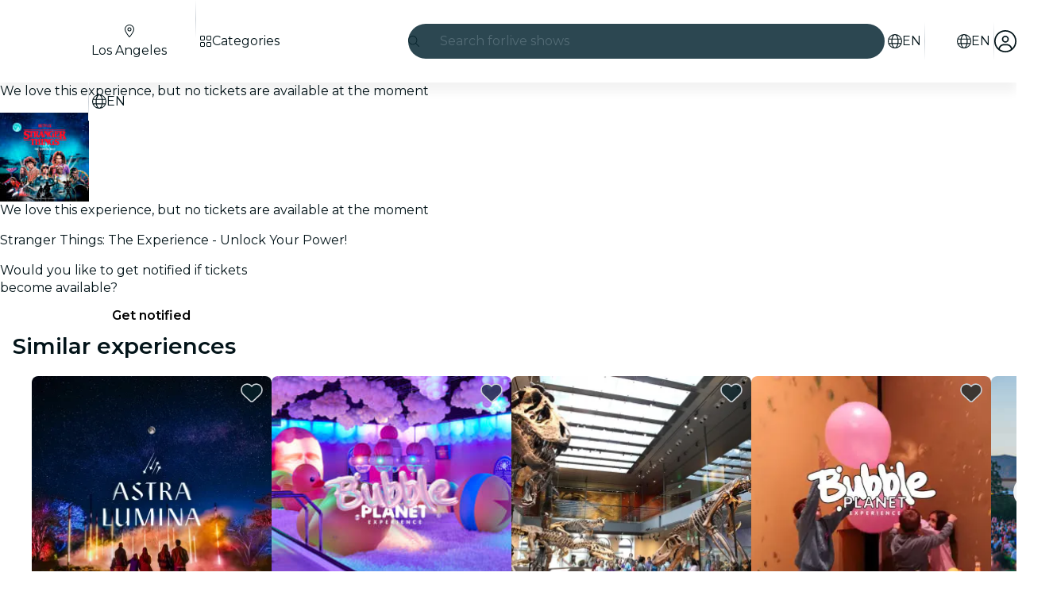

--- FILE ---
content_type: text/javascript
request_url: https://feverup.com/_astro/if.CmOIq9DU.js
body_size: 445
content:
import{k as p,o as u,q as g,E as S,H as h,v as k,w as D,x as H,y as I,z as v,A,B as b,U as q,C}from"./context.eU-Gftou.js";function L(E,m,[t,s]=[0,0]){u&&t===0&&g();var a=E,f=null,e=null,i=q,N=t>0?S:0,c=!1;const R=(n,l=!0)=>{c=!0,o(l,n)},o=(n,l)=>{if(i===(i=n))return;let T=!1;if(u&&s!==-1){if(t===0){const r=a.data;r===h?s=0:r===k?s=1/0:(s=parseInt(r.substring(1)),s!==s&&(s=i?1/0:-1))}const _=s>t;!!i===_&&(a=D(),H(a),I(!1),T=!0,s=-1)}i?(f?v(f):l&&(f=A(()=>l(a))),e&&b(e,()=>{e=null})):(e?v(e):l&&(e=A(()=>l(a,[t+1,s]))),f&&b(f,()=>{f=null})),T&&I(!0)};p(()=>{c=!1,m(R),c||o(null,null)},N),u&&(a=C)}export{L as i};


--- FILE ---
content_type: text/javascript
request_url: https://feverup.com/_astro/handle-favorite-action.Boh2CedG.js
body_size: 1724
content:
const __vite__mapDeps=(i,m=__vite__mapDeps,d=(m.f||(m.f=["_astro/AlertAction.BbhHe01V.js","_astro/disclose-version.NZTpNUN0.js","_astro/legacy.kkaBD5aU.js","_astro/index.DIeogL5L.js","_astro/context.eU-Gftou.js","_astro/render.DpqHGZcI.js","_astro/events.D2xbR3X-.js","_astro/shared.Cg88eCSv.js","_astro/template.BGyh_hQ2.js","_astro/utils.lLPNNXqF.js","_astro/if.CmOIq9DU.js","_astro/attributes.DtEPVpnX.js","_astro/class.C4WjK3f1.js","_astro/style.D48UGKDW.js","_astro/lifecycle.DW8uWMEu.js","_astro/props.BROI0ER9.js","_astro/store.DDpwCkTY.js","_astro/index-client.DgpwJYZQ.js","_astro/index.BthpWEF4.js","_astro/Icon.Cg_W4CT9.js","_astro/user.C3MPBUpr.js","_astro/tracker.DWK13Gj4.js","_astro/get-app-config.Bjbz07Uc.js","_astro/app-config-store.CgFQpkeX.js","_astro/with-transfer-state.2DGYaT0J.js","_astro/client.DcPbuDeT.js","_astro/index.3whys8t3.js","_astro/buffer.BR-WhgkO.js","_astro/cookie.gTd6HJsM.js","_astro/get-encoded-cookie.ser9uo3Z.js","_astro/local-storage.Bj8__veX.js","_astro/add-favorites-page-back-button-url.BoRzjjdH.js","_astro/favorites-back-button-url.tATg-kHa.js","_astro/i18n.B_hbdk5R.js","_astro/preload-helper.BlTxHScW.js","_astro/i18n.fDRxMXVB.js","_astro/languages.Cb2wcoBl.js","_astro/tracker.nfz5AIIk.js","_astro/http-client.Di7zmpzg.js","_astro/server-app-config-store.OVZGUEUu.js","_astro/with-authorization-headers.q1FsmH90.js","_astro/with-authorization-refreshing.j4xh_UkK.js","_astro/services.CHWdmhjV.js","_astro/with-json-headers.CbCL9FPS.js","_astro/build-favorites-url.DgWEsNf1.js","_astro/Modals.BTIMhOEn.js","_astro/await.CJ1sU4Jl.js","_astro/each.BWtRSf8t.js","_astro/snippet.CB1U88iH.js","_astro/svelte-component._NazbIrG.js"])))=>i.map(i=>d[i]);
import{a as u}from"./user.C3MPBUpr.js";import{a as S,g as w}from"./add-favorites-page-back-button-url.BoRzjjdH.js";import"./i18n.B_hbdk5R.js";import{t as s}from"./i18n.fDRxMXVB.js";import"./languages.Cb2wcoBl.js";import"./cookie.gTd6HJsM.js";import{g as c,t as E,M as A}from"./tracker.nfz5AIIk.js";import{s as T}from"./local-storage.Bj8__veX.js";import{g as m}from"./store.DDpwCkTY.js";import{a as f,H as d}from"./http-client.Di7zmpzg.js";import"./app-config-store.CgFQpkeX.js";import"./server-app-config-store.OVZGUEUu.js";import{w as v}from"./with-authorization-headers.q1FsmH90.js";import{w as p}from"./with-authorization-refreshing.j4xh_UkK.js";import{w as h}from"./with-json-headers.CbCL9FPS.js";import{b as g,u as n}from"./build-favorites-url.DgWEsNf1.js";import{m as i,o as R}from"./Modals.BTIMhOEn.js";import"./disclose-version.NZTpNUN0.js";import{_ as F}from"./preload-helper.BlTxHScW.js";function U(e){const t=g("/1.0/plans/modify");return t.searchParams.set("plan_id",e.toString()),p(()=>f({request:new Request(t,{method:"POST",headers:h(v())})}))}async function y(e){const t=g("/1.0/plans/modify");return t.searchParams.set("plan_id",e.toString()),p(()=>f({request:new Request(t,{method:"DELETE",headers:h(v())})}))}async function I(e){if(!u.get())return;if((await U(e)).status!==d.RESPONSE_SUCCESS)throw new Error("Error when creating favorite");const o=m(n);n.set({...o,favorites:[...o.favorites,e]})}async function N(e){if(!u.get())return;if((await y(e)).status!==d.RESPONSE_SUCCESS)throw new Error("Error when removing favorite");const o=m(n),a=o.favorites.filter(_=>_!==e);n.set({...o,favorites:a})}const oe=250,ae=5250,L=5500;function P(e,t){i.stack.length>0&&i.closeAll();const r=setTimeout(()=>{i.close()},L);i.open(()=>F(()=>import("./AlertAction.BbhHe01V.js"),__vite__mapDeps([0,1,2,3,4,5,6,7,8,9,10,11,12,13,14,15,16,17,18,19,20,21,22,23,24,25,26,27,28,29,30,31,32,33,34,35,36,37,38,39,40,41,42,43,44,45,46,47,48,49])),{...e}),R(()=>{clearTimeout(r)})}function V(){return{add:s("favorites.alerts.created"),remove:s("favorites.alerts.removed"),error:s("favorites.alerts.error")}}function l(e){const t=e.type==="remove"||c()==="favorites_view",r={imageUrl:e.imageUrl,message:V()[e.type],cta:t?void 0:s("favorites.alerts.show"),url:t?void 0:C(e.url)};i.close(),P(r)}function C(e){try{const t=location.origin,r=new URL(e,t),o=new URLSearchParams(location.search);let a=t?`${r.toString().replace(t,"")}`:`${r.toString()}`;return o.size>0&&(a+=`?${o.toString()}`),a}catch{return location.origin}}const O="fv_favorites_pending_id";function M(e){T(O,e)}function B(e){M({id:e.id,url:e.url,imageUrl:e.imageUrl,message:s("favorites.alerts.created"),cta:s("favorites.alerts.show")}),S(window.location.href),window.location.href=w("manual",e.language)}function D(e){return e.type==="add"?I(e.id):N(e.id)}function se(e){if(!u.get()){setTimeout(()=>{B(e)},500);return}const{url:r,imageUrl:o,type:a}=e;D(e).then(()=>{l({url:r,imageUrl:o,type:a})}).finally(()=>{E(new A("web_favorite_state_change",{plan_id:e.id,event_source:c()??"deep_link",action:e.type}))}).catch(()=>{l({url:r,imageUrl:o,type:"error"})})}export{ae as A,O as F,oe as a,U as c,se as h,l as s};


--- FILE ---
content_type: text/javascript
request_url: https://feverup.com/_astro/cookies.DvySfQmW.js
body_size: 1081
content:
const __vite__mapDeps=(i,m=__vite__mapDeps,d=(m.f||(m.f=["_astro/CookiesAdvice.7dCHmJ9G.js","_astro/disclose-version.NZTpNUN0.js","_astro/legacy.kkaBD5aU.js","_astro/index.DIeogL5L.js","_astro/context.eU-Gftou.js","_astro/render.DpqHGZcI.js","_astro/events.D2xbR3X-.js","_astro/shared.Cg88eCSv.js","_astro/template.BGyh_hQ2.js","_astro/utils.lLPNNXqF.js","_astro/if.CmOIq9DU.js","_astro/attributes.DtEPVpnX.js","_astro/class.C4WjK3f1.js","_astro/style.D48UGKDW.js","_astro/lifecycle.DW8uWMEu.js","_astro/props.BROI0ER9.js","_astro/store.DDpwCkTY.js","_astro/index-client.DgpwJYZQ.js","_astro/faXmark.oWR6TIRu.js","_astro/Button.BYG4lQaQ.js","_astro/slot.5JkZaEiY.js","_astro/actions.BSGfDU9-.js","_astro/Icon.Cg_W4CT9.js","_astro/i18n.B_hbdk5R.js","_astro/preload-helper.BlTxHScW.js","_astro/i18n.fDRxMXVB.js","_astro/client.DcPbuDeT.js","_astro/languages.Cb2wcoBl.js","_astro/cookie.gTd6HJsM.js"])))=>i.map(i=>d[i]);
import{_ as M}from"./preload-helper.BlTxHScW.js";import"./disclose-version.NZTpNUN0.js";import"./legacy.kkaBD5aU.js";import{p as h,s as r,i as m,a as E,m as w,g as l}from"./context.eU-Gftou.js";import{c as a,a as n}from"./template.BGyh_hQ2.js";import{a as x}from"./await.CJ1sU4Jl.js";import{i as D}from"./if.CmOIq9DU.js";import{c as I}from"./svelte-component._NazbIrG.js";import{i as O}from"./lifecycle.DW8uWMEu.js";import{p as d}from"./props.BROI0ER9.js";import{o as R}from"./index-client.DgpwJYZQ.js";import{g as S,c as u}from"./get-consented-cookies.BZbZ_ru0.js";import{o as T}from"./open-cookies-management-modal.DxrPwAVw.js";import"./tracker.DWK13Gj4.js";import"./cookie.gTd6HJsM.js";import"./index.DIeogL5L.js";import"./store.DDpwCkTY.js";import"./tracker.BJd-52yu.js";import"./buffer.BR-WhgkO.js";import"./tracker.nfz5AIIk.js";import"./get-encoded-cookie.ser9uo3Z.js";import"./Modals.BTIMhOEn.js";import"./each.BWtRSf8t.js";import"./snippet.CB1U88iH.js";import"./get-app-config.Bjbz07Uc.js";import"./app-config-store.CgFQpkeX.js";import"./with-transfer-state.2DGYaT0J.js";import"./client.DcPbuDeT.js";import"./index.3whys8t3.js";function fo(g,i){h(i,!1);let e=d(i,"mode",8),s=d(i,"cookiesPolicyLink",8,void 0),t=w(!1);R(()=>{const o=S();(o||e()==="none")&&u(o||{core:!0,targeting:!0}),r(t,!o)});function k(){r(t,!1),e()==="button"&&u({core:!0,targeting:!0})}O();var p=a(),_=m(p);{var v=o=>{var c=a(),C=m(c);x(C,()=>M(()=>import("./CookiesAdvice.7dCHmJ9G.js"),__vite__mapDeps([0,1,2,3,4,5,6,7,8,9,10,11,12,13,14,15,16,17,18,19,20,21,22,23,24,25,26,27,28])),null,(P,b)=>{var f=a(),y=m(f);I(y,()=>l(b).default,(A,L)=>{L(A,{get mode(){return e()},get cookiesPolicyLink(){return s()},$$events:{cookiesAccepted:()=>k(),cookiesSettingsClicked:()=>T(s(),()=>r(t,!1))}})}),n(P,f)}),n(o,c)};D(_,o=>{l(t)&&o(v)})}n(g,p),E()}export{fo as CookiesAdviceManager};


--- FILE ---
content_type: text/javascript
request_url: https://feverup.com/_astro/SearchTypeahead.Bf1a99S_.js
body_size: 4412
content:
const __vite__mapDeps=(i,m=__vite__mapDeps,d=(m.f||(m.f=["_astro/SearchTypeaheadResults.DN1nBBJu.js","_astro/disclose-version.NZTpNUN0.js","_astro/legacy.kkaBD5aU.js","_astro/index.DIeogL5L.js","_astro/context.eU-Gftou.js","_astro/template.BGyh_hQ2.js","_astro/if.CmOIq9DU.js","_astro/class.C4WjK3f1.js","_astro/index.BeiJMw6j.js","_astro/render.DpqHGZcI.js","_astro/events.D2xbR3X-.js","_astro/shared.Cg88eCSv.js","_astro/utils.lLPNNXqF.js","_astro/this.bNCGck4E.js","_astro/lifecycle.DW8uWMEu.js","_astro/props.BROI0ER9.js","_astro/store.DDpwCkTY.js","_astro/index-client.DgpwJYZQ.js","_astro/index.CHzgDdPA.js","_astro/debounce.3zoBDB4y.js","_astro/each.BWtRSf8t.js","_astro/faAngleRight.lRIAzfn8.js","_astro/PlanCardPlanLocation.B17bxJb3.js","_astro/faLocationDot.CsIPseIq.js","_astro/i18n.B_hbdk5R.js","_astro/preload-helper.BlTxHScW.js","_astro/i18n.fDRxMXVB.js","_astro/client.DcPbuDeT.js","_astro/languages.Cb2wcoBl.js","_astro/cookie.gTd6HJsM.js","_astro/Icon.Cg_W4CT9.js","_astro/attributes.DtEPVpnX.js","_astro/style.D48UGKDW.js","_astro/faGrid2.bq-cdLmn.js","_astro/faMagnifyingGlass.Do9ztCFH.js","_astro/slot.5JkZaEiY.js","_astro/actions.BSGfDU9-.js","_astro/referrer-data-storage.DltaPgtX.js","_astro/adapt-ticket-transfer-info.DKHTXPuI.js","_astro/index.D6MxY2Pg.js","_astro/get-app-config.Bjbz07Uc.js","_astro/app-config-store.CgFQpkeX.js","_astro/with-transfer-state.2DGYaT0J.js","_astro/index.3whys8t3.js","_astro/___vite-browser-external_commonjs-proxy.DfwQUR7A.js","_astro/sha256.WuOThuar.js","_astro/user.C3MPBUpr.js","_astro/tracker.DWK13Gj4.js","_astro/buffer.BR-WhgkO.js","_astro/get-encoded-cookie.ser9uo3Z.js","_astro/local-storage.Bj8__veX.js","_astro/tracker.nfz5AIIk.js","_astro/optimizely-event.CFCAJ-AA.js","_astro/query-params.CkIOLW5a.js","_astro/preserved-query-params.3rFEecn8.js","_astro/get-language-from-locale.BOasHZQK.js","_astro/with-http-response.X4LqaTB8.js","_astro/build-search-url.GipXNQY_.js","_astro/server-app-config-store.OVZGUEUu.js","_astro/with-api-headers.B4bppEqU.js","_astro/with-json-headers.CbCL9FPS.js","_astro/image.Bi9aJ750.js","_astro/faBadgePercent.i7yfDX2E.js","_astro/big-shoes-standing.8r_8zFYl.js","_astro/runtime.BvkJQHGu.js"])))=>i.map(i=>d[i]);
import{_ as Ce}from"./preload-helper.BlTxHScW.js";import"./disclose-version.NZTpNUN0.js";import"./legacy.kkaBD5aU.js";import{p as J,c as b,a as Y,r as k,i as be,t as ue,g as r,h as M,d as ke,m as L,l as he,b as Fe,av as X,s as y,e as H}from"./context.eU-Gftou.js";import{e as g}from"./events.D2xbR3X-.js";import{t as U,a as x,c as we}from"./template.BGyh_hQ2.js";import{a as Ae}from"./await.CJ1sU4Jl.js";import{i as _e}from"./if.CmOIq9DU.js";import{c as Ne}from"./svelte-component._NazbIrG.js";import{a as Ee}from"./actions.BSGfDU9-.js";import{r as Ue}from"./attributes.DtEPVpnX.js";import{s as W}from"./class.C4WjK3f1.js";import{s as Be}from"./style.D48UGKDW.js";import{b as $e}from"./input.CNFkiW0A.js";import{b as ve}from"./this.bNCGck4E.js";import{i as Z}from"./lifecycle.DW8uWMEu.js";import{p as E}from"./props.BROI0ER9.js";import{a as qe,s as We}from"./store.DDpwCkTY.js";import{o as je}from"./index-client.DgpwJYZQ.js";import{f as ze}from"./faCircleXmark.eKcBSmVZ.js";import{f as ye}from"./faMagnifyingGlass.Do9ztCFH.js";import{s as Se}from"./render.DpqHGZcI.js";import{e as Ge,i as Qe}from"./each.BWtRSf8t.js";import{s as Ve}from"./slot.5JkZaEiY.js";import{e as Ke}from"./embla-carousel-svelte.esm.BdN0itHi.js";/* empty css                       */import"./i18n.B_hbdk5R.js";import{t as Oe}from"./i18n.fDRxMXVB.js";import"./languages.Cb2wcoBl.js";import"./cookie.gTd6HJsM.js";import{I as ie}from"./Icon.Cg_W4CT9.js";import{u as Xe}from"./useSmoothModal.DHKXtod2.js";import{t as le,M as ce}from"./tracker.nfz5AIIk.js";import"./adapt-ticket-transfer-info.DKHTXPuI.js";const He={active:!0,breakpoints:{},delay:4e3,jump:!1,playOnInit:!0,stopOnFocusIn:!0,stopOnInteraction:!0,stopOnMouseEnter:!1,stopOnLastSnap:!1,rootNode:null};function Je(s,e){const t=s.scrollSnapList();return typeof e=="number"?t.map(()=>e):e(t,s)}function Ye(s,e){const t=s.rootNode();return e&&e(t)||t}function de(s={}){let e,t,l,f,c=null,h=0,o=!1,d=!1,w=!1,_=!1;function S(u,I){t=u;const{mergeOptions:A,optionsAtMedia:p}=I,V=A(He,de.globalOptions),D=A(V,s);if(e=p(D),t.scrollSnapList().length<=1)return;_=e.jump,l=!1,f=Je(t,e.delay);const{eventStore:P,ownerDocument:K}=t.internalEngine(),v=!!t.internalEngine().options.watchDrag,$=Ye(t,e.rootNode);P.add(K,"visibilitychange",j),v&&t.on("pointerDown",O),v&&!e.stopOnInteraction&&t.on("pointerUp",C),e.stopOnMouseEnter&&P.add($,"mouseenter",B),e.stopOnMouseEnter&&!e.stopOnInteraction&&P.add($,"mouseleave",ae),e.stopOnFocusIn&&t.on("slideFocusStart",i),e.stopOnFocusIn&&!e.stopOnInteraction&&P.add(t.containerNode(),"focusout",m),e.playOnInit&&m()}function R(){t.off("pointerDown",O).off("pointerUp",C).off("slideFocusStart",i),i(),l=!0,o=!1}function ee(){const{ownerWindow:u}=t.internalEngine();u.clearTimeout(h),h=u.setTimeout(re,f[t.selectedScrollSnap()]),c=new Date().getTime(),t.emit("autoplay:timerset")}function te(){const{ownerWindow:u}=t.internalEngine();u.clearTimeout(h),h=0,c=null,t.emit("autoplay:timerstopped")}function m(){if(!l){if(z()){w=!0;return}o||t.emit("autoplay:play"),ee(),o=!0}}function i(){l||(o&&t.emit("autoplay:stop"),te(),o=!1)}function j(){if(z())return w=o,i();w&&m()}function z(){const{ownerDocument:u}=t.internalEngine();return u.visibilityState==="hidden"}function O(){d||i()}function C(){d||m()}function B(){d=!0,i()}function ae(){d=!1,m()}function G(u){typeof u<"u"&&(_=u),m()}function F(){o&&i()}function ne(){o&&m()}function oe(){return o}function re(){const{index:u}=t.internalEngine(),I=u.clone().add(1).get(),A=t.scrollSnapList().length-1,p=e.stopOnLastSnap&&I===A;if(t.canScrollNext()?t.scrollNext(_):t.scrollTo(0,_),t.emit("autoplay:select"),p)return i();m()}function Q(){if(!c)return null;const u=f[t.selectedScrollSnap()],I=new Date().getTime()-c;return u-I}return{name:"autoplay",options:s,init:S,destroy:R,play:G,stop:F,reset:ne,isPlaying:oe,timeUntilNext:Q}}de.globalOptions=void 0;var Ze=U('<div class="embla svelte-10ec86j"><div class="embla__container svelte-10ec86j"><!></div></div>');function et(s,e){J(e,!1);let t={loop:!0,slides:".search-typeahead__item",axis:"y"},l={stopOnFocusIn:!1,delay:2500};Z();var f=Ze(),c=b(f),h=b(c);Ve(h,e,"default",{}),k(c),k(f),Ee(f,(o,d)=>Ke?.(o,d),()=>({options:t,plugins:[de(l)]})),x(s,f),Y()}var tt=U('<div class="search-typeahead__item svelte-1dnrhdz"> </div>'),at=U('<div class="search-typeahead__dynamic-cta svelte-1dnrhdz"><!></div>');function nt(s,e){J(e,!1);const t=Oe("search.animation").split("|");Z();var l=at(),f=b(l);et(f,{children:(c,h)=>{var o=we(),d=be(o);Ge(d,1,()=>t,Qe,(w,_)=>{var S=tt(),R=b(S,!0);k(S),ue(()=>Se(R,r(_))),x(w,S)}),x(c,o)},$$slots:{default:!0}}),k(l),x(s,l),Y()}var ot=U('<div><span class="search-typeahead__placeholder-static svelte-1bpcq16"> </span> <!></div>');function ge(s,e){J(e,!1);let t=E(e,"isRtl",8,!1);Z();var l=ot();let f;var c=b(l),h=b(c,!0);k(c);var o=M(c,2);nt(o,{}),k(l),ue((d,w)=>{f=W(l,1,"search-typeahead__placeholder svelte-1bpcq16",null,f,d),Se(h,w)},[()=>({"search-typeahead__placeholder-rtl":t()}),()=>Oe("search.placeholderVariant")],ke),x(s,l),Y()}function rt(s){const e=t=>{s.contains(t.target)||s.dispatchEvent(new CustomEvent("clickoutside"))};return document.addEventListener("click",e,!0),{destroy(){document.removeEventListener("click",e,!0)}}}function st(s,e){le(new ce("web_search_more_info",{search_queries:s,found_ids:[]}))}var it=U('<button class="search-typeahead__clear-button svelte-13rfvtr"><!></button>'),lt=U('<div><div><!> <input type="search" data-testid="search-typeahead-input"> <!> <!></div> <button data-testid="search-typeahead__link"><!> <!></button> <!></div>');function jt(s,e){J(e,!1);const[t,l]=qe(),f=()=>We(ae,"$internalIsOpen",t),c=L(),h=L();let o=E(e,"city",8),d=E(e,"language",8),w=E(e,"cityWhatPlanFilters",8,void 0),_=E(e,"mode",8,"dark"),S=E(e,"theme",8,null),R=E(e,"isRtl",8),ee=E(e,"excludedQueryParams",8,void 0),te=E(e,"hasBanner",8),m=L(),i=L(""),j=!1,z=null,O=L(null),C=L(!1),B=L(!1);const{internalIsOpen:ae,open:G,handleClose:F,onOutroEnd:ne}=Xe({autoOpen:!1,selfManaged:!0});je(()=>{document.activeElement===r(m)&&Q()});function oe(a){const n=new URLSearchParams(location.search);n.append("q",a),window.location.href=`${r(c)}?${n}`}function re(a,n){if(a.key==="Escape"){F();return}(a.key==="Enter"||a.code==="Enter")&&(st(n),oe(n))}function Q(){j||(j=!0,le(new ce("web_click_on_search_button"))),G()}function se(){y(i,""),r(m)?.focus()}function u(a){a.preventDefault(),le(new ce("web_click_on_search_button",void 0,{transport:"sendBeacon"}));const n=new URLSearchParams(location.search);window.location.href=`${r(h)}${n.size?`?${n.toString()}`:""}`}function I(a){if(a.key==="Escape"){F();return}a.key==="Enter"||a.code==="Enter"||a.key===" "||a.code}function A(a){const n=a.relatedTarget;if(r(O)){if(r(C)){y(C,!1);return}if(r(B)){y(B,!1);return}n&&r(O).contains(n)||(!n||!r(O).contains(n))&&F()}}he(()=>(H(d()),H(o())),()=>{y(c,`/${d()}/${o().slug}/search`)}),he(()=>(H(d()),H(o())),()=>{y(h,`/${d()}/${o().slug}/search-list`)}),Fe(),Z();var p=lt();let V;var D=b(p);let P;var K=b(D);ie(K,{class:"search-typeahead__search-icon",icon:ye.faMagnifyingGlass});var v=M(K,2);Ue(v);let $;ve(v,a=>y(m,a),()=>r(m));var fe=M(v,2);{var xe=a=>{ge(a,{get isRtl(){return R()}})};_e(fe,a=>{r(i)||a(xe)})}var Ie=M(fe,2);{var De=a=>{var n=it(),N=b(n);ie(N,{class:"search-typeahead__clear-input-icon",icon:ze.faCircleXmark}),k(n),g("click",n,()=>se()),g("keydown",n,T=>{(T.key==="Enter"||T.key===" ")&&(T.preventDefault(),se())}),x(a,n)};_e(Ie,a=>{r(i)&&a(De)})}k(D);var q=M(D,2);let pe;var me=b(q);ie(me,{class:"search-typeahead__search-icon",icon:ye.faMagnifyingGlass});var Pe=M(me,2);ge(Pe,{get isRtl(){return R()}}),k(q);var Te=M(q,2);Ae(Te,()=>Ce(()=>import("./SearchTypeaheadResults.DN1nBBJu.js"),__vite__mapDeps([0,1,2,3,4,5,6,7,8,9,10,11,12,13,14,15,16,17,18,19,20,21,22,23,24,25,26,27,28,29,30,31,32,33,34,35,36,37,38,39,40,41,42,43,44,45,46,47,48,49,50,51,52,53,54,55,56,57,58,59,60,61,62,63,64])),null,(a,n)=>{var N=we(),T=be(N);Ne(T,()=>r(n).default,(Le,Me)=>{Me(Le,{get city(){return o()},get language(){return d()},get cityWhatPlanFilters(){return w()},get searchMainURL(){return r(c)},get excludedQueryParams(){return ee()},get hasBanner(){return te()},get query(){return r(i)},get isOpen(){return f()},$$events:{termSelected:Re=>{y(i,Re.detail),y(B,!0)},outroend:ne}})}),x(a,N)}),k(p),Ee(p,a=>rt?.(a)),X(()=>g("clickoutside",p,()=>F())),X(()=>g("keydown",p,I)),ve(p,a=>y(O,a),()=>r(O)),X(()=>g("focusout",p,A)),X(()=>g("pointerdown",p,()=>y(C,!0))),ue((a,n,N,T)=>{V=W(p,1,"search-typeahead svelte-13rfvtr",null,V,a),P=W(D,1,"search-typeahead__box svelte-13rfvtr",null,P,n),Be(D,`{backgroundColor: ${S()?.contrastBaseColor}}`),$=W(v,1,"search-typeahead__box__input svelte-13rfvtr",null,$,N),pe=W(q,1,"search-typeahead__link svelte-13rfvtr",null,pe,T)},[()=>({"search-typeahead-light":_()==="light","search-typeahead-light-desktop":_()==="light-desktop"}),()=>({"search-typeahead__box--focused":!!r(i),"search-typeahead__themed":!!S()}),()=>({"search-typeahead__box__input--has-content":!!r(i)}),()=>({"search-typeahead__link-light":_()==="light","search-typeahead__link-light-desktop":_()==="light-desktop"})],ke),$e(v,()=>r(i),a=>y(i,a)),g("input",v,()=>{G()}),g("keydown",v,a=>re(a,r(i))),g("focus",v,Q),g("click",q,a=>u(a)),x(s,p),Y(),l()}export{jt as S,rt as c};


--- FILE ---
content_type: text/javascript
request_url: https://feverup.com/_astro/ModalMain.Dlu28w5e.js
body_size: 426
content:
import"./disclose-version.NZTpNUN0.js";import"./legacy.kkaBD5aU.js";import{t as s,d as m,c as f,r as p}from"./context.eU-Gftou.js";import{t as d,a as v}from"./template.BGyh_hQ2.js";import{s as c}from"./slot.5JkZaEiY.js";import{s as n}from"./class.C4WjK3f1.js";import{p as u}from"./props.BROI0ER9.js";/* empty css                       */var _=d("<div><!></div>");function z(e,o){let r=u(o,"overflowConfig",8,"vertical");var a=_();let t;var i=f(a);c(i,o,"default",{}),p(a),s(l=>t=n(a,1,"modal-main svelte-yxzo1c",null,t,l),[()=>({"modal-main--vertical":r()==="vertical"})],m),v(e,a)}export{z as M};


--- FILE ---
content_type: text/javascript
request_url: https://feverup.com/_astro/PlanWellPerformingPlansCarousel.astro_astro_type_script_index_0_lang.DAmvgxfT.js
body_size: 313
content:
import"./user.C3MPBUpr.js";import"./app-config-store.CgFQpkeX.js";import"./server-app-config-store.OVZGUEUu.js";import"./disclose-version.NZTpNUN0.js";import"./i18n.B_hbdk5R.js";import"./i18n.fDRxMXVB.js";import"./languages.Cb2wcoBl.js";import"./cookie.gTd6HJsM.js";import{f as t}from"./favorites-button-click-handler.CzZ_ZPn_.js";import{h as o}from"./plan-well-performing-plan-click-handler.C1lDoKrt.js";import"./legacy.kkaBD5aU.js";import"./index.DIeogL5L.js";import"./tracker.DWK13Gj4.js";import"./get-app-config.Bjbz07Uc.js";import"./buffer.BR-WhgkO.js";import"./get-encoded-cookie.ser9uo3Z.js";import"./local-storage.Bj8__veX.js";import"./index.3whys8t3.js";import"./with-transfer-state.2DGYaT0J.js";import"./client.DcPbuDeT.js";import"./preload-helper.BlTxHScW.js";import"./tracker.nfz5AIIk.js";import"./referrer-data-storage.DltaPgtX.js";const i="[data-well-performing-plan]";document.querySelectorAll(i).forEach(r=>r.addEventListener("click",o));document.querySelectorAll("[data-favorite-button]").forEach(r=>r.addEventListener("favoriteToggled",t));


--- FILE ---
content_type: text/javascript
request_url: https://feverup.com/_astro/HTMLPlanDescriptionExperimentHandler.Ckx42d99.js
body_size: 694
content:
import"./disclose-version.NZTpNUN0.js";import"./legacy.kkaBD5aU.js";import{p as m,a as l}from"./context.eU-Gftou.js";import{i as c}from"./lifecycle.DW8uWMEu.js";import{p as s}from"./props.BROI0ER9.js";import{o as f}from"./index-client.DgpwJYZQ.js";import{s as d,R as _}from"./referrer-data-storage.DltaPgtX.js";import{t as u,M as g}from"./tracker.nfz5AIIk.js";import{a as v}from"./index.3whys8t3.js";import{i as w}from"./is-gift-card-ticket-selector-experiment-enabled.hqHvJkNx.js";import"./index.DIeogL5L.js";import"./store.DDpwCkTY.js";import"./buffer.BR-WhgkO.js";import"./index.D6MxY2Pg.js";import"./get-app-config.Bjbz07Uc.js";import"./app-config-store.CgFQpkeX.js";import"./with-transfer-state.2DGYaT0J.js";import"./client.DcPbuDeT.js";import"./preload-helper.BlTxHScW.js";import"./___vite-browser-external_commonjs-proxy.DfwQUR7A.js";import"./cookie.gTd6HJsM.js";import"./sha256.WuOThuar.js";import"./user.C3MPBUpr.js";import"./tracker.DWK13Gj4.js";import"./get-encoded-cookie.ser9uo3Z.js";import"./local-storage.Bj8__veX.js";const a=v(null);function V(E,e){m(e,!1);let r=s(e,"planID",8);f(async()=>{const i=document.getElementById("plan-description"),o=await w();if(o&&i){const n=i.querySelectorAll("a");n.length>0&&Array.from(n).filter(t=>t.href.includes("/m/")).forEach(t=>{t.removeAttribute("target"),o&&t.addEventListener("click",p=>{p.preventDefault(),d(_.PLAN,a.get()?.giftCardID??"",{componentName:"gift_card",placement:"description",referrer:"plan_detail_view",originPlan:r()}),u(new g("web_plan_view_click_gift_card",{component_name:"gift_card",placement:"description",referrer:"plan_detail_view",origin_plan:r(),plan_id:a.get()?.giftCardID??"",event_source:"plan_detail_view"})),setTimeout(()=>{window.location.href=t.href},500)})})}}),c(),l()}export{V as default};
